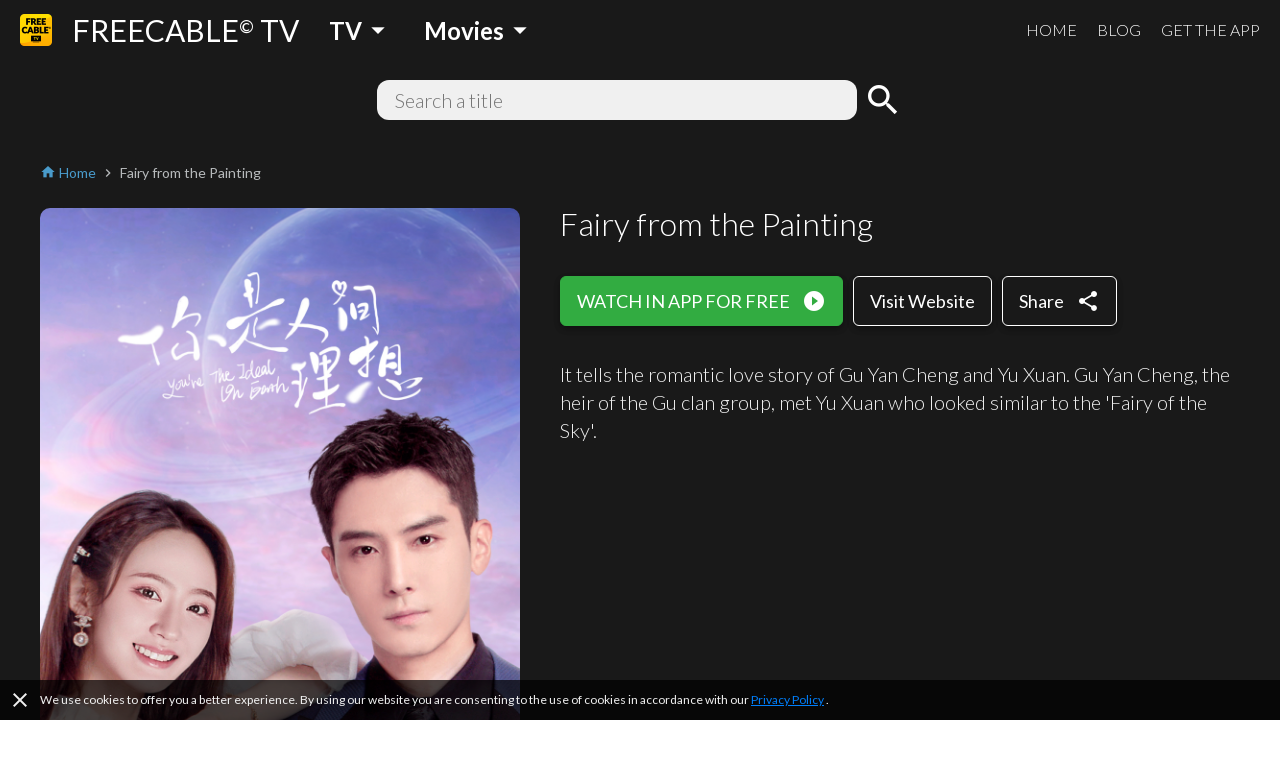

--- FILE ---
content_type: application/javascript; charset=UTF-8
request_url: https://www.freetv-app.com/_next/static/chunks/commons.7c447f918a77ac9a2950.js
body_size: 3673
content:
(window.webpackJsonp=window.webpackJsonp||[]).push([[0],{"1OyB":function(t,r,e){"use strict";function n(t,r){if(!(t instanceof r))throw new TypeError("Cannot call a class as a function")}e.d(r,"a",(function(){return n}))},"4JlD":function(t,r,e){"use strict";var n=function(t){switch(typeof t){case"string":return t;case"boolean":return t?"true":"false";case"number":return isFinite(t)?t:"";default:return""}};t.exports=function(t,r,e,c){return r=r||"&",e=e||"=",null===t&&(t=void 0),"object"===typeof t?i(u(t),(function(u){var c=encodeURIComponent(n(u))+e;return o(t[u])?i(t[u],(function(t){return c+encodeURIComponent(n(t))})).join(r):c+encodeURIComponent(n(t[u]))})).join(r):c?encodeURIComponent(n(c))+e+encodeURIComponent(n(t)):""};var o=Array.isArray||function(t){return"[object Array]"===Object.prototype.toString.call(t)};function i(t,r){if(t.map)return t.map(r);for(var e=[],n=0;n<t.length;n++)e.push(r(t[n],n));return e}var u=Object.keys||function(t){var r=[];for(var e in t)Object.prototype.hasOwnProperty.call(t,e)&&r.push(e);return r}},"7W2i":function(t,r,e){var n=e("SksO");t.exports=function(t,r){if("function"!==typeof r&&null!==r)throw new TypeError("Super expression must either be null or a function");t.prototype=Object.create(r&&r.prototype,{constructor:{value:t,writable:!0,configurable:!0}}),r&&n(t,r)}},FYa8:function(t,r,e){"use strict";var n=this&&this.__importStar||function(t){if(t&&t.__esModule)return t;var r={};if(null!=t)for(var e in t)Object.hasOwnProperty.call(t,e)&&(r[e]=t[e]);return r.default=t,r};Object.defineProperty(r,"__esModule",{value:!0});var o=n(e("q1tI"));r.HeadManagerContext=o.createContext(null)},JX7q:function(t,r,e){"use strict";function n(t){if(void 0===t)throw new ReferenceError("this hasn't been initialised - super() hasn't been called");return t}e.d(r,"a",(function(){return n}))},Ji7U:function(t,r,e){"use strict";e.d(r,"a",(function(){return o}));var n=e("s4An");function o(t,r){if("function"!==typeof r&&null!==r)throw new TypeError("Super expression must either be null or a function");t.prototype=Object.create(r&&r.prototype,{constructor:{value:t,writable:!0,configurable:!0}}),r&&Object(n.a)(t,r)}},Nsbk:function(t,r){function e(r){return t.exports=e=Object.setPrototypeOf?Object.getPrototypeOf:function(t){return t.__proto__||Object.getPrototypeOf(t)},e(r)}t.exports=e},PJYZ:function(t,r){t.exports=function(t){if(void 0===t)throw new ReferenceError("this hasn't been initialised - super() hasn't been called");return t}},Qetd:function(t,r,e){"use strict";var n=Object.assign.bind(Object);t.exports=n,t.exports.default=t.exports},SksO:function(t,r){function e(r,n){return t.exports=e=Object.setPrototypeOf||function(t,r){return t.__proto__=r,t},e(r,n)}t.exports=e},W8MJ:function(t,r){function e(t,r){for(var e=0;e<r.length;e++){var n=r[e];n.enumerable=n.enumerable||!1,n.configurable=!0,"value"in n&&(n.writable=!0),Object.defineProperty(t,n.key,n)}}t.exports=function(t,r,n){return r&&e(t.prototype,r),n&&e(t,n),t}},a1gu:function(t,r,e){var n=e("cDf5"),o=e("PJYZ");t.exports=function(t,r){return!r||"object"!==n(r)&&"function"!==typeof r?o(t):r}},cDf5:function(t,r){function e(t){return(e="function"===typeof Symbol&&"symbol"===typeof Symbol.iterator?function(t){return typeof t}:function(t){return t&&"function"===typeof Symbol&&t.constructor===Symbol&&t!==Symbol.prototype?"symbol":typeof t})(t)}function n(r){return"function"===typeof Symbol&&"symbol"===e(Symbol.iterator)?t.exports=n=function(t){return e(t)}:t.exports=n=function(t){return t&&"function"===typeof Symbol&&t.constructor===Symbol&&t!==Symbol.prototype?"symbol":e(t)},n(r)}t.exports=n},foSv:function(t,r,e){"use strict";function n(t){return(n=Object.setPrototypeOf?Object.getPrototypeOf:function(t){return t.__proto__||Object.getPrototypeOf(t)})(t)}e.d(r,"a",(function(){return n}))},kd2E:function(t,r,e){"use strict";function n(t,r){return Object.prototype.hasOwnProperty.call(t,r)}t.exports=function(t,r,e,i){r=r||"&",e=e||"=";var u={};if("string"!==typeof t||0===t.length)return u;var c=/\+/g;t=t.split(r);var a=1e3;i&&"number"===typeof i.maxKeys&&(a=i.maxKeys);var f=t.length;a>0&&f>a&&(f=a);for(var s=0;s<f;++s){var l,p,y,h,v=t[s].replace(c,"%20"),d=v.indexOf(e);d>=0?(l=v.substr(0,d),p=v.substr(d+1)):(l=v,p=""),y=decodeURIComponent(l),h=decodeURIComponent(p),n(u,y)?o(u[y])?u[y].push(h):u[y]=[u[y],h]:u[y]=h}return u};var o=Array.isArray||function(t){return"[object Array]"===Object.prototype.toString.call(t)}},ls82:function(t,r,e){var n=function(t){"use strict";var r,e=Object.prototype,n=e.hasOwnProperty,o="function"===typeof Symbol?Symbol:{},i=o.iterator||"@@iterator",u=o.asyncIterator||"@@asyncIterator",c=o.toStringTag||"@@toStringTag";function a(t,r,e,n){var o=r&&r.prototype instanceof v?r:v,i=Object.create(o.prototype),u=new L(n||[]);return i._invoke=function(t,r,e){var n=s;return function(o,i){if(n===p)throw new Error("Generator is already running");if(n===y){if("throw"===o)throw i;return k()}for(e.method=o,e.arg=i;;){var u=e.delegate;if(u){var c=_(u,e);if(c){if(c===h)continue;return c}}if("next"===e.method)e.sent=e._sent=e.arg;else if("throw"===e.method){if(n===s)throw n=y,e.arg;e.dispatchException(e.arg)}else"return"===e.method&&e.abrupt("return",e.arg);n=p;var a=f(t,r,e);if("normal"===a.type){if(n=e.done?y:l,a.arg===h)continue;return{value:a.arg,done:e.done}}"throw"===a.type&&(n=y,e.method="throw",e.arg=a.arg)}}}(t,e,u),i}function f(t,r,e){try{return{type:"normal",arg:t.call(r,e)}}catch(n){return{type:"throw",arg:n}}}t.wrap=a;var s="suspendedStart",l="suspendedYield",p="executing",y="completed",h={};function v(){}function d(){}function b(){}var m={};m[i]=function(){return this};var g=Object.getPrototypeOf,w=g&&g(g(P([])));w&&w!==e&&n.call(w,i)&&(m=w);var x=b.prototype=v.prototype=Object.create(m);function O(t){["next","throw","return"].forEach((function(r){t[r]=function(t){return this._invoke(r,t)}}))}function j(t){var r;this._invoke=function(e,o){function i(){return new Promise((function(r,i){!function r(e,o,i,u){var c=f(t[e],t,o);if("throw"!==c.type){var a=c.arg,s=a.value;return s&&"object"===typeof s&&n.call(s,"__await")?Promise.resolve(s.__await).then((function(t){r("next",t,i,u)}),(function(t){r("throw",t,i,u)})):Promise.resolve(s).then((function(t){a.value=t,i(a)}),(function(t){return r("throw",t,i,u)}))}u(c.arg)}(e,o,r,i)}))}return r=r?r.then(i,i):i()}}function _(t,e){var n=t.iterator[e.method];if(n===r){if(e.delegate=null,"throw"===e.method){if(t.iterator.return&&(e.method="return",e.arg=r,_(t,e),"throw"===e.method))return h;e.method="throw",e.arg=new TypeError("The iterator does not provide a 'throw' method")}return h}var o=f(n,t.iterator,e.arg);if("throw"===o.type)return e.method="throw",e.arg=o.arg,e.delegate=null,h;var i=o.arg;return i?i.done?(e[t.resultName]=i.value,e.next=t.nextLoc,"return"!==e.method&&(e.method="next",e.arg=r),e.delegate=null,h):i:(e.method="throw",e.arg=new TypeError("iterator result is not an object"),e.delegate=null,h)}function S(t){var r={tryLoc:t[0]};1 in t&&(r.catchLoc=t[1]),2 in t&&(r.finallyLoc=t[2],r.afterLoc=t[3]),this.tryEntries.push(r)}function E(t){var r=t.completion||{};r.type="normal",delete r.arg,t.completion=r}function L(t){this.tryEntries=[{tryLoc:"root"}],t.forEach(S,this),this.reset(!0)}function P(t){if(t){var e=t[i];if(e)return e.call(t);if("function"===typeof t.next)return t;if(!isNaN(t.length)){var o=-1,u=function e(){for(;++o<t.length;)if(n.call(t,o))return e.value=t[o],e.done=!1,e;return e.value=r,e.done=!0,e};return u.next=u}}return{next:k}}function k(){return{value:r,done:!0}}return d.prototype=x.constructor=b,b.constructor=d,b[c]=d.displayName="GeneratorFunction",t.isGeneratorFunction=function(t){var r="function"===typeof t&&t.constructor;return!!r&&(r===d||"GeneratorFunction"===(r.displayName||r.name))},t.mark=function(t){return Object.setPrototypeOf?Object.setPrototypeOf(t,b):(t.__proto__=b,c in t||(t[c]="GeneratorFunction")),t.prototype=Object.create(x),t},t.awrap=function(t){return{__await:t}},O(j.prototype),j.prototype[u]=function(){return this},t.AsyncIterator=j,t.async=function(r,e,n,o){var i=new j(a(r,e,n,o));return t.isGeneratorFunction(e)?i:i.next().then((function(t){return t.done?t.value:i.next()}))},O(x),x[c]="Generator",x[i]=function(){return this},x.toString=function(){return"[object Generator]"},t.keys=function(t){var r=[];for(var e in t)r.push(e);return r.reverse(),function e(){for(;r.length;){var n=r.pop();if(n in t)return e.value=n,e.done=!1,e}return e.done=!0,e}},t.values=P,L.prototype={constructor:L,reset:function(t){if(this.prev=0,this.next=0,this.sent=this._sent=r,this.done=!1,this.delegate=null,this.method="next",this.arg=r,this.tryEntries.forEach(E),!t)for(var e in this)"t"===e.charAt(0)&&n.call(this,e)&&!isNaN(+e.slice(1))&&(this[e]=r)},stop:function(){this.done=!0;var t=this.tryEntries[0].completion;if("throw"===t.type)throw t.arg;return this.rval},dispatchException:function(t){if(this.done)throw t;var e=this;function o(n,o){return c.type="throw",c.arg=t,e.next=n,o&&(e.method="next",e.arg=r),!!o}for(var i=this.tryEntries.length-1;i>=0;--i){var u=this.tryEntries[i],c=u.completion;if("root"===u.tryLoc)return o("end");if(u.tryLoc<=this.prev){var a=n.call(u,"catchLoc"),f=n.call(u,"finallyLoc");if(a&&f){if(this.prev<u.catchLoc)return o(u.catchLoc,!0);if(this.prev<u.finallyLoc)return o(u.finallyLoc)}else if(a){if(this.prev<u.catchLoc)return o(u.catchLoc,!0)}else{if(!f)throw new Error("try statement without catch or finally");if(this.prev<u.finallyLoc)return o(u.finallyLoc)}}}},abrupt:function(t,r){for(var e=this.tryEntries.length-1;e>=0;--e){var o=this.tryEntries[e];if(o.tryLoc<=this.prev&&n.call(o,"finallyLoc")&&this.prev<o.finallyLoc){var i=o;break}}i&&("break"===t||"continue"===t)&&i.tryLoc<=r&&r<=i.finallyLoc&&(i=null);var u=i?i.completion:{};return u.type=t,u.arg=r,i?(this.method="next",this.next=i.finallyLoc,h):this.complete(u)},complete:function(t,r){if("throw"===t.type)throw t.arg;return"break"===t.type||"continue"===t.type?this.next=t.arg:"return"===t.type?(this.rval=this.arg=t.arg,this.method="return",this.next="end"):"normal"===t.type&&r&&(this.next=r),h},finish:function(t){for(var r=this.tryEntries.length-1;r>=0;--r){var e=this.tryEntries[r];if(e.finallyLoc===t)return this.complete(e.completion,e.afterLoc),E(e),h}},catch:function(t){for(var r=this.tryEntries.length-1;r>=0;--r){var e=this.tryEntries[r];if(e.tryLoc===t){var n=e.completion;if("throw"===n.type){var o=n.arg;E(e)}return o}}throw new Error("illegal catch attempt")},delegateYield:function(t,e,n){return this.delegate={iterator:P(t),resultName:e,nextLoc:n},"next"===this.method&&(this.arg=r),h}},t}(t.exports);try{regeneratorRuntime=n}catch(o){Function("r","regeneratorRuntime = r")(n)}},lwsE:function(t,r){t.exports=function(t,r){if(!(t instanceof r))throw new TypeError("Cannot call a class as a function")}},md7G:function(t,r,e){"use strict";function n(t){return(n="function"===typeof Symbol&&"symbol"===typeof Symbol.iterator?function(t){return typeof t}:function(t){return t&&"function"===typeof Symbol&&t.constructor===Symbol&&t!==Symbol.prototype?"symbol":typeof t})(t)}function o(t){return(o="function"===typeof Symbol&&"symbol"===n(Symbol.iterator)?function(t){return n(t)}:function(t){return t&&"function"===typeof Symbol&&t.constructor===Symbol&&t!==Symbol.prototype?"symbol":n(t)})(t)}e.d(r,"a",(function(){return u}));var i=e("JX7q");function u(t,r){return!r||"object"!==o(r)&&"function"!==typeof r?Object(i.a)(t):r}},o0o1:function(t,r,e){t.exports=e("ls82")},s4An:function(t,r,e){"use strict";function n(t,r){return(n=Object.setPrototypeOf||function(t,r){return t.__proto__=r,t})(t,r)}e.d(r,"a",(function(){return n}))},s4NR:function(t,r,e){"use strict";r.decode=r.parse=e("kd2E"),r.encode=r.stringify=e("4JlD")},vuIU:function(t,r,e){"use strict";function n(t,r){for(var e=0;e<r.length;e++){var n=r[e];n.enumerable=n.enumerable||!1,n.configurable=!0,"value"in n&&(n.writable=!0),Object.defineProperty(t,n.key,n)}}function o(t,r,e){return r&&n(t.prototype,r),e&&n(t,e),t}e.d(r,"a",(function(){return o}))},yLpj:function(t,r){var e;e=function(){return this}();try{e=e||new Function("return this")()}catch(n){"object"===typeof window&&(e=window)}t.exports=e}}]);